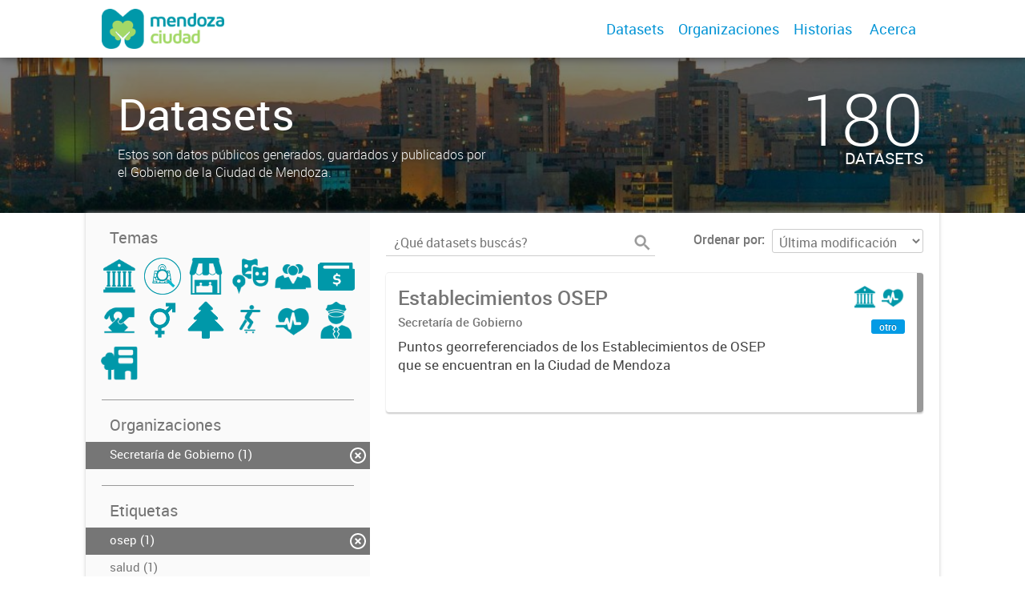

--- FILE ---
content_type: text/html; charset=utf-8
request_url: https://datos.ciudaddemendoza.gov.ar/dataset?_tags_limit=0&tags=osep&organization=gobierno&groups=administracion-publica
body_size: 5420
content:
<!DOCTYPE html>
<!--[if IE 7]> <html lang="es" class="ie ie7"> <![endif]-->
<!--[if IE 8]> <html lang="es" class="ie ie8"> <![endif]-->
<!--[if IE 9]> <html lang="es" class="ie9"> <![endif]-->
<!--[if gt IE 8]><!--> <html lang="es"> <!--<![endif]-->
  <head>
    <!--[if lte ie 8]><script type="text/javascript" src="/fanstatic/vendor/:version:2019-12-02T16:58:12/html5.min.js"></script><![endif]-->
<link rel="stylesheet" type="text/css" href="/fanstatic/vendor/:version:2019-12-02T16:58:12/select2/select2.css" />
<link rel="stylesheet" type="text/css" href="/fanstatic/css/:version:2019-12-02T16:58:12/main.min.css" />
<link rel="stylesheet" type="text/css" href="/fanstatic/vendor/:version:2019-12-02T16:58:12/font-awesome/css/font-awesome.min.css" />
<link rel="stylesheet" type="text/css" href="/fanstatic/gobar_css/:version:2019-12-02T17:16:31/gobar_style.css" />

    <meta charset="utf-8" />
      <meta name="generator" content="ckan 2.7.6" />
      <meta name="viewport" content="width=device-width, initial-scale=1.0">
    
    
        <!-- Google Tag Manager -->
            <noscript><iframe src="//www.googletagmanager.com/ns.html?id=GTM-N3B64HNQ"
            height="0" width="0" style="display:none;visibility:hidden"></iframe></noscript>
            <script>(function(w,d,s,l,i){w[l]=w[l]||[];w[l].push({'gtm.start':
            new Date().getTime(),event:'gtm.js'});var f=d.getElementsByTagName(s)[0],
            j=d.createElement(s),dl=l!='dataLayer'?'&l='+l:'';j.async=true;j.src=
            '//www.googletagmanager.com/gtm.js?id='+i+dl;f.parentNode.insertBefore(j,f);
            })(window,document,'script','dataLayer','GTM-N3B64HNQ');</script>
        <!-- End Google Tag Manager -->
    <meta property="og:url" content="https://datos.ciudaddemendoza.gob.ar/">
    <meta property="og:type" content="article">
    <meta property="og:title" content="">
    <meta property="og:site_name" content="">
    <meta property="og:description" content="">
    <meta property="og:image" content="https://datos.ciudaddemendoza.gob.ar">
    <meta property="og:image:type" content="image/png">
    <meta property="og:image:width" content="2400">
    <meta property="og:image:height" content="1260">
    <meta property="og:locale" content="es_AR">

    <meta name="twitter:card" content="summary">
    <meta name="twitter:site:id" content="@"/>
    <meta name="twitter:image:src" content="https://datos.ciudaddemendoza.gob.ar">
    <meta name="twitter:title" content="">
    <meta name="twitter:description" content="">
    <title>
    Portal de Datos Abiertos de la Ciudad de Mendoza - Datos</title>

    
    
   
        <script type="text/javascript">
  (function(i,s,o,g,r,a,m){i['GoogleAnalyticsObject']=r;i[r]=i[r]||function(){
  (i[r].q=i[r].q||[]).push(arguments)},i[r].l=1*new Date();a=s.createElement(o),
  m=s.getElementsByTagName(o)[0];a.async=1;a.src=g;m.parentNode.insertBefore(a,m)
  })(window,document,'script','//www.google-analytics.com/analytics.js','ga');

  ga('create', 'UA-101681828-1', 'auto', {});
     
  ga('set', 'anonymizeIp', true);
  ga('send', 'pageview');
</script>
    
   <link rel="alternate" type="text/n3" href="https://datos.ciudaddemendoza.gob.ar/catalog.n3"/>
   <link rel="alternate" type="text/ttl" href="https://datos.ciudaddemendoza.gob.ar/catalog.ttl"/>
   <link rel="alternate" type="application/rdf+xml" href="https://datos.ciudaddemendoza.gob.ar/catalog.xml"/>
   <link rel="alternate" type="application/ld+json" href="https://datos.ciudaddemendoza.gob.ar/catalog.jsonld"/>

      
    

    
      
      
    
    
  </head>

  
  <body data-site-root="https://datos.ciudaddemendoza.gob.ar/" data-locale-root="https://datos.ciudaddemendoza.gob.ar/" >

    
    <style type="text/css">
        
    </style>

    <div class="footer-down">

<div id="header" class="container-fluid">
    <div class="restricted-max-width">
        <div id="header-spacing" class="col-xs-12 col-sm-10 col-sm-offset-1">

            

            <div class="col-xs-12 col-sm-5 no-padding logo-header">
                <div class="logo-and-xs-icon">
                    <i class="icon-reorder" aria-hidden="true"></i>
                    <a href="/">
                        
			<img src="/user_images/logo-header.png" alt="/" class="logo-ministerio">
                    </a>
                    
                </div>
                <div class="xs-navbar hidden">
                    <div class="navbar-link">
                        <a href="/dataset">
                            DATASETS
                        </a>
                    </div>
                    
                        <div class="navbar-link">
                            <a href="/organizaciones">
                                ORGANIZACIONES
                            </a>
                        </div>
                    

                    

                    <div class="navbar-link">
                        <a href="/historias-con-datos">
                            Historias
                        </a>
                    </div>

                    

                        
                            <a class="header-link" href="/about">ACERCA</a>
                        

                        <hr><div class="navbar-link dropdown-navbar-link">
                        <span class="username"></span> <svg class="user-logo" xmlns="http://www.w3.org/2000/svg" viewBox="0 0 128.46 128.46"><path d="M128.46,64.23A63.15,63.15,0,0,0,119.84,32,64.21,64.21,0,0,0,96.48,8.62,63.12,63.12,0,0,0,64.23,0,63.12,63.12,0,0,0,32,8.62,64.2,64.2,0,0,0,8.62,32,63.15,63.15,0,0,0,0,64.23,63.15,63.15,0,0,0,8.62,96.48a64.76,64.76,0,0,0,9.82,12.86l-.16.27a70.09,70.09,0,0,0,9.2,7.34c1.46,1,3,2,4.51,2.91a63.17,63.17,0,0,0,32.25,8.62,63.17,63.17,0,0,0,32.25-8.62,66.19,66.19,0,0,0,7-4.74,72.41,72.41,0,0,0,6.61-5.51l-.14-.23a64.76,64.76,0,0,0,9.85-12.89A63.15,63.15,0,0,0,128.46,64.23Zm-20.52,41.89C101.56,96.56,88,81,66.73,79.8a26.25,26.25,0,0,0,16.88-7.9,26.44,26.44,0,0,0,8-19.41,26.44,26.44,0,0,0-8-19.4,26.42,26.42,0,0,0-19.4-8,26.41,26.41,0,0,0-19.4,8,26.44,26.44,0,0,0-8,19.4,26.44,26.44,0,0,0,8,19.41,26.25,26.25,0,0,0,16.87,7.9C40.48,81,26.88,96.52,20.49,106.09a61.14,61.14,0,0,1-8.66-11.48A59.48,59.48,0,0,1,3.71,64.23a59.48,59.48,0,0,1,8.11-30.37,60.53,60.53,0,0,1,22-22A59.45,59.45,0,0,1,64.23,3.71,59.46,59.46,0,0,1,94.6,11.83a60.54,60.54,0,0,1,22,22,59.48,59.48,0,0,1,8.11,30.37,59.48,59.48,0,0,1-8.11,30.37A61.14,61.14,0,0,1,107.94,106.12Z" style="fill:#0695d6"/></svg>
                    </div>
                    <div class="dropdown-navbar hidden">
                        <div class="navbar-link">
                            <a href="/configurar/mi_cuenta">
                                MI CUENTA
                            </a>
                        </div><div class="navbar-link">
                            <a href="https://github.com/datosgobar/portal-andino-theme/blob/master/docs/guia_uso_portal_andino.md" target="_blank">
                                AYUDA
                            </a>
                        </div>

                        <div class="navbar-link">
                            <a href="/logout">
                                SALIR
                            </a>
                        </div>
                    </div>
                </div>
            </div>

            <div class="col-xs-12 col-sm-7 no-padding header-links"><a class="header-link" href="/dataset">Datasets</a><a class="header-link" href="/organizaciones">Organizaciones</a><a class="header-link" href="/historias-con-datos">
                        Historias
                    </a>

                    

                        
                            <a class="header-link" href="/about">Acerca</a>
                        </div>
        </div>
    </div>
</div>



    


<div id="title" class="package-title container-fluid" style="background-image:url(&#34;/user_images/fondo.jpg&#34;)">
    <div class="background-overlay">
        <div class="restricted-max-width">
            <div class="col-xs-12 col-md-10 col-md-offset-1">
                <div id="title-container" class="col-xs-12 col-md-6 text-left">
                    <h1>Datasets</h1>

                    <p class="description">
                        
                        Estos son datos públicos generados, guardados y publicados por el Gobierno de la Ciudad de Mendoza.
                        
                    </p>
                </div>
                <div id="stats" class="col-xs-12 col-md-4 col-md-offset-2">
                    <div class="col-xs-12">
                        <p class="stat">180</p>

                        <p class="stats-legend datasets">DATASETS</p>
                    </div>
                </div>
            </div>
        </div>
    </div>
</div>



    <div class="package-container container-fluid">
        <div class="restricted-max-width">
            <div class="package-search col-xs-12 col-md-10 col-md-offset-1">
                <div class="filters-container col-md-4">
    <div class="hidden-md hidden-lg hide-filters-button">
        <i class="icon-chevron-left"></i>
    </div>
    <div class="search-filter invisible">
        <h2 class="filter-title">Temas</h2>

        <div class="group-images"><div class="group-image-container available active"><a href="/dataset?_tags_limit=0&amp;tags=osep&amp;organization=gobierno"><img src="https://datos.ciudaddemendoza.gob.ar/uploads/group/2020-12-16-125111.6961392020-03-25-135307.176956administracionpublica3.png" data-title="Administración Pública (1)" data-replace=svg></a></div><div class="group-image-container  "><img src="https://datos.ciudaddemendoza.gob.ar/uploads/group/2021-08-23-145623.606660catastro.png" data-title="Catastro (0)" data-replace=svg></div><div class="group-image-container  "><img src="https://datos.ciudaddemendoza.gob.ar/uploads/group/2021-08-17-134226.874719Comercios.png" data-title="Comercios (0)" data-replace=svg></div><div class="group-image-container  "><img src="https://datos.ciudaddemendoza.gob.ar/uploads/group/2020-12-21-114200.4002402020-03-25-135738.577507cultura-y-turismo2.png" data-title="Cultura y Turismo (0)" data-replace=svg></div><div class="group-image-container  "><img src="https://datos.ciudaddemendoza.gob.ar/uploads/group/2020-12-21-114230.5154112020-03-25-135930.934089desarrollo-humano2.png" data-title="Desarrollo Humano (0)" data-replace=svg></div><div class="group-image-container  "><img src="https://datos.ciudaddemendoza.gob.ar/uploads/group/2020-12-21-114451.9801222020-03-25-133539.544139actividad-economica.png" data-title="Economía y Finanzas (0)" data-replace=svg></div><div class="group-image-container  "><img src="https://datos.ciudaddemendoza.gob.ar/uploads/group/2020-12-21-114508.2890472020-04-29-152525.367885elecciones.png" data-title="Elecciones (0)" data-replace=svg></div><div class="group-image-container  "><img src="https://datos.ciudaddemendoza.gob.ar/uploads/group/2020-12-21-114523.8202202020-07-24-145342.920367genero2.png" data-title="Género (0)" data-replace=svg></div><div class="group-image-container  "><img src="https://datos.ciudaddemendoza.gob.ar/uploads/group/2020-12-21-114608.2668482020-03-25-133836.079243medioambiente2.png" data-title="Medio Ambiente (0)" data-replace=svg></div><div class="group-image-container  "><img src="https://datos.ciudaddemendoza.gob.ar/uploads/group/2020-12-21-113453.6492652020-03-25-134410.644719movilidad3.png" data-title="Movilidad (0)" data-replace=svg></div><div class="group-image-container available "><a href="/dataset?groups=salud&amp;tags=osep&amp;groups=administracion-publica&amp;organization=gobierno&amp;_tags_limit=0"><img src="https://datos.ciudaddemendoza.gob.ar/uploads/group/2020-12-21-114628.8073172020-03-25-134620.651512salud3.png" data-title="Salud (1)" data-replace=svg></a></div><div class="group-image-container  "><img src="https://datos.ciudaddemendoza.gob.ar/uploads/group/2020-12-21-114642.0706112020-03-25-134942.175110seguridad3.png" data-title="Seguridad (0)" data-replace=svg></div><div class="group-image-container  "><img src="https://datos.ciudaddemendoza.gob.ar/uploads/group/2020-12-21-114715.9979372020-03-25-135016.494997urbanismo2.png" data-title="Urbanismo y Territorio (0)" data-replace=svg></div></div>

        <hr>
    </div>

<div class="search-filter invisible">
    <h2 class="filter-title">Organizaciones</h2>
    
        <ul class="filter-values">
            
                
            
                
            
                
            
                
            
                
            
                
                    
                    
                    <a href="/dataset?_tags_limit=0&amp;tags=osep&amp;groups=administracion-publica">
                        <li class="filter-value  active">
                            <span>Secretaría de Gobierno (1)</span>
                            <img class="close-filter" src="/img/close-filter.svg">
                        </li>
                    </a>
                
            
                
            
                
            
                
            
        </ul>

        
            
        
    
    <hr>
</div>
    
    <div class="search-filter invisible">
        <h2 class="filter-title">Etiquetas</h2>
        
            <ul class="filter-values">
                
                    
                    
                    <a href="/dataset?_tags_limit=0&amp;organization=gobierno&amp;groups=administracion-publica">
                        <li class="filter-value  active">
                            <span>osep (1)</span>
                            <img class="close-filter" src="/img/close-filter.svg">
                        </li>
                    </a>
                
                    
                    
                    <a href="/dataset?tags=osep&amp;groups=administracion-publica&amp;organization=gobierno&amp;tags=salud&amp;_tags_limit=0">
                        <li class="filter-value ">
                            <span>salud (1)</span>
                            <img class="close-filter" src="/img/close-filter.svg">
                        </li>
                    </a>
                
            </ul>

            
                <a href="/dataset?tags=osep&amp;organization=gobierno&amp;groups=administracion-publica"
                   class="filter-show-less">
                    <p>
                        <?xml version="1.0" encoding="utf-8"?>
<svg version="1.1" id="Capa_1" xmlns="http://www.w3.org/2000/svg" xmlns:xlink="http://www.w3.org/1999/xlink" x="0px" y="0px"
	 viewBox="-9 12.9 15.1 11.1" style="enable-background:new -9 12.9 15.1 11.1;" xml:space="preserve" class="arrow-down">
<style type="text/css">
	.st0{fill:#999999;}
</style>
<g>
	<path class="st0" d="M4.2,24l-5.7-5.7L-7.2,24L-9,22.3l7.5-7.5L6,22.3L4.2,24z"/>
</g>
</svg>
                        Mostrar menos
                        <?xml version="1.0" encoding="utf-8"?>
<svg version="1.1" id="Capa_1" xmlns="http://www.w3.org/2000/svg" xmlns:xlink="http://www.w3.org/1999/xlink" x="0px" y="0px"
	 viewBox="-9 12.9 15.1 11.1" style="enable-background:new -9 12.9 15.1 11.1;" xml:space="preserve" class="arrow-down">
<style type="text/css">
	.st0{fill:#999999;}
</style>
<g>
	<path class="st0" d="M4.2,24l-5.7-5.7L-7.2,24L-9,22.3l7.5-7.5L6,22.3L4.2,24z"/>
</g>
</svg>
                    </p>
                </a>
            
        
        <hr>
    </div>

    <a class="close no-text hide-filters"><i class="icon-remove-sign"></i><span class="text">close</span></a>
</div>
                <div id="search-results" class="col-xs-12 col-md-8 invisible">
    

    

    







<form id="dataset-search-form"  class="search-form container-fluid search-and-order"
      method="get" data-module="select-switch">
    <div class="restricted-max-width">
        <div class="searcher col-xs-12 col-sm-6">
            <div class="hidden-md hidden-lg menu-button">
                <svg fill="#000000" height="24" viewBox="0 0 24 24" width="24" xmlns="http://www.w3.org/2000/svg">
    <path d="M3 18h18v-2H3v2zm0-5h18v-2H3v2zm0-7v2h18V6H3z"/>
</svg>
            </div>

            <input type="text" class="search" name="q" value="" autocomplete="off"
                   placeholder="¿Qué datasets buscás?" maxlength="200">
            <button type="submit" value="search">
                <img src="/img/search_gris.svg" class="search-icon">
            </button>
        </div>

        <span>
    
    

    
        
            
    <input type="hidden" name="groups" value="administracion-publica"/>

        
    
        
            
    <input type="hidden" name="organization" value="gobierno"/>

        
    
        
            
    <input type="hidden" name="tags" value="osep"/>

        
    
</span>

        <div class="order hidden-xs col-sm-6">
            <label for="field-order-by">Ordenar por</label>
            <select id="field-order-by" name="sort">
                
                    
                        <option value="metadata_modified desc">Última modificación</option>
                    
                
                    
                        <option value="title_string asc">Ascendente (A - Z)</option>
                    
                
                    
                        <option value="title_string desc">Descendente (Z - A)</option>
                    
                
            </select>
            <button class="btn js-hide" type="submit" style="display:none;"></button>
        </div>
    </div>
</form>


    




    <div class="dataset-list"><a href="/dataset/establecimientos-osep" class="dataset-item">
    <div class="dataset-container">
        <div class="dataset-border container-fluid">
            <div class="restricted-max-width">
                <div class="dataset-content col-xs-9">
                    <h3 class="dataset-title">Establecimientos OSEP</h3>

                    <div class="dataset-author">Secretaría de Gobierno</div>
                    <div class="dataset-notes">Puntos georreferenciados de los Establecimientos de OSEP que se encuentran en la Ciudad de Mendoza</div>
                </div>
                <div class="dataset-groups-and-resources col-xs-3"><div class="dataset-groups"><img src="/uploads/group/2020-12-16-125111.6961392020-03-25-135307.176956administracionpublica3.png" title="Administración Pública" class="group-image"><img src="/uploads/group/2020-12-21-114628.8073172020-03-25-134620.651512salud3.png" title="Salud" class="group-image"></div><div class="dataset-resources">
                                
                            
                            <span class="label" data-format="otro">otro</span></div>
                </div>
            </div>
        </div>

    </div>
</a></div>

    

    <div class="filters-veil"></div>
</div>
            </div>
        </div>
    </div>

    


            <div id="footer" class="container-fluid">
    <div class="restricted-max-width">
        <div id="footer-spacer" class="col-xs-10 col-xs-offset-1">
            <div class="footer-section logo col-xs-12 col-sm-6 col-md-6">
                <p>
                    
                    
                    

                    
                    
                    

                    
                    
                    

                    
                    
                    

                    
                    
                    

                    
                    
                    

                    
                    
                    

                    
                </p>
                <div class="logo-edit-container">
                    
                    
                    <a href="https://gobiernoabierto.ciudaddemendoza.gob.ar/" target="_blank">
                        <img src="/user_images/Logo Ciudad1.png" alt="https://gobiernoabierto.ciudaddemendoza.gob.ar/" class="logo-ministerio">
                    </a>
                    
                </div>
            </div>
            <div class="footer-section links-internos hidden-xs hidden-sm col-md-3">
                
                
            </div>
            <div class="footer-section links-externos col-xs-12 col-sm-6 col-md-3">
                
                
                    <p><a href="mailto:transformaciondigitalmendoza@gmail.com">Contactanos</a></p>
                
                <p class="ckan-link">
                    Desarrollado por<br><a href="https://github.com/datosgobar/distribuible.datos.gob.ar" target="_blank">Andino</a> con <a href="http://ckan.org/" target="_blank"><span class="ckan-name">CKAN</span></a>
                </p>
                <p class="ckan-link">
                    Versión: 2.6.3
                </p>
            </div>
        </div>
    </div>
</div>

            
        </div>
    
    
    
    
    
    
    
    
    
    
    
  
    
  
    
    <div class="js-hide" data-module="google-analytics"
      data-module-googleanalytics_resource_prefix="">
    </div>
  


      
  <script>document.getElementsByTagName('html')[0].className += ' js';</script>
<script type="text/javascript" src="/fanstatic/vendor/:version:2019-12-02T16:58:12/jquery.min.js"></script>
<script type="text/javascript" src="/fanstatic/vendor/:version:2019-12-02T16:58:12/:bundle:bootstrap/js/bootstrap.min.js;jed.min.js;moment-with-locales.js;select2/select2.min.js"></script>
<script type="text/javascript" src="/fanstatic/base/:version:2019-12-02T16:58:12/:bundle:plugins/jquery.inherit.min.js;plugins/jquery.proxy-all.min.js;plugins/jquery.url-helpers.min.js;plugins/jquery.date-helpers.min.js;plugins/jquery.slug.min.js;plugins/jquery.slug-preview.min.js;plugins/jquery.truncator.min.js;plugins/jquery.masonry.min.js;plugins/jquery.form-warning.min.js;sandbox.min.js;module.min.js;pubsub.min.js;client.min.js;notify.min.js;i18n.min.js;main.min.js;modules/select-switch.min.js;modules/slug-preview.min.js;modules/basic-form.min.js;modules/confirm-action.min.js;modules/api-info.min.js;modules/autocomplete.min.js;modules/custom-fields.min.js;modules/data-viewer.min.js;modules/table-selectable-rows.min.js;modules/resource-form.min.js;modules/resource-upload-field.min.js;modules/resource-reorder.min.js;modules/resource-view-reorder.min.js;modules/follow.min.js;modules/activity-stream.min.js;modules/dashboard.min.js;modules/resource-view-embed.min.js;view-filters.min.js;modules/resource-view-filters-form.min.js;modules/resource-view-filters.min.js;modules/table-toggle-more.min.js;modules/dataset-visibility.min.js;modules/media-grid.min.js;modules/image-upload.min.js"></script>
<script type="text/javascript" src="/fanstatic/ckanext-googleanalytics/:version:2019-12-02T16:58:24/googleanalytics_event_tracking.js"></script>
<script type="text/javascript" src="/fanstatic/gobar_js/:version:2019-12-02T17:16:31/:bundle:background_ie.js;header.js;replace_svg.js;console_message.js;search/groups.js;search/filters.js;forms/custom_popup.js;libs/clamp.js;libs/BootstrapMenu.js;libs/bootstrap_scripts.js"></script></body>
</html>